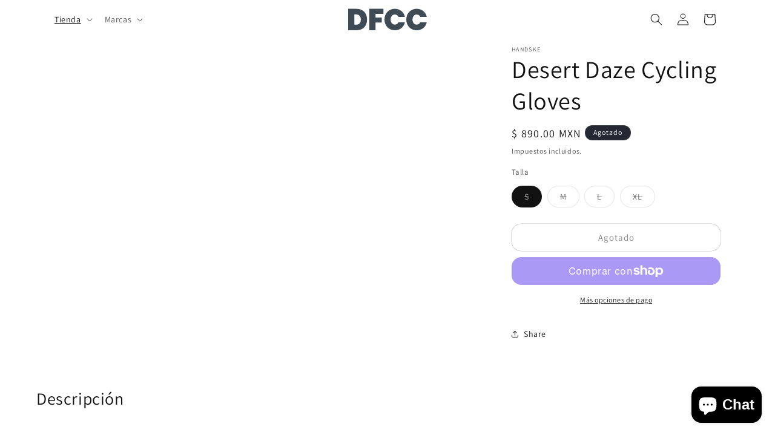

--- FILE ---
content_type: image/svg+xml
request_url: https://dfcc.mx/cdn/shop/files/Letras.svg?v=1766433439&width=180
body_size: -320
content:
<?xml version="1.0" encoding="UTF-8"?><svg id="a" xmlns="http://www.w3.org/2000/svg" viewBox="0 0 412 113"><defs><style>.b{fill:#404c55;stroke-width:0px;}</style></defs><path class="b" d="M57.46,15.21h27.45c8.86,0,18.48,1.18,26.48,6.13,11.02,6.84,17.18,19.22,17.18,35.26s-6.27,28.42-17.4,35.15c-10.05,6.01-21.29,6.01-26.26,6.01h-27.45V15.21ZM85.23,76.18c4.32,0,8.86-.35,12.32-2.59,5.08-3.07,7.57-8.96,7.57-17.1s-2.49-13.68-7.57-16.87c-3.78-2.48-8.32-2.95-12.32-2.95h-4.76v39.51h4.76Z"/><path class="b" d="M137.54,15.21h52.74v19.35h-29.72v14.51h23.78v18.76h-23.78v29.97h-23.02V15.21Z"/><path class="b" d="M233.81,75.88c-9.29,0-15.89-7.96-15.89-19.4s6.59-19.4,15.89-19.4c6.11,0,11.06,3.52,13.7,9.24h24.47c-3.95-18.56-18.74-31.11-38.18-31.11-22.8,0-39.23,17.27-39.23,41.27s16.54,41.27,39.34,41.27c19.37,0,34.06-12.47,38.04-30.94h-24.5c-2.64,5.62-7.53,9.07-13.65,9.07Z"/><path class="b" d="M316.36,75.88c-9.29,0-15.89-7.96-15.89-19.4s6.59-19.4,15.89-19.4c6.11,0,11.06,3.52,13.7,9.24h24.47c-3.95-18.56-18.74-31.11-38.18-31.11-22.8,0-39.23,17.27-39.23,41.27s16.54,41.27,39.34,41.27c19.37,0,34.06-12.47,38.04-30.94h-24.5c-2.64,5.62-7.53,9.07-13.65,9.07Z"/></svg>